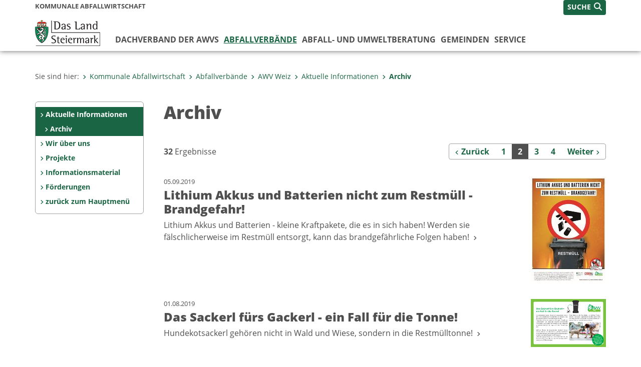

--- FILE ---
content_type: text/html;charset=UTF-8
request_url: https://www.awv.steiermark.at/cms/list/836740/DE/?page=2
body_size: 7381
content:
<!DOCTYPE html><html lang="de" class="spt">
<!-- icomedias Enterprise|CMS, content and information management by icomedias gmbh - http://icomedias.com/ -->
<head><meta http-equiv="Content-Type" content="text/html; charset=utf-8"><meta name="viewport" content="width=device-width, initial-scale=1"><title>Archiv - Kommunale Abfallwirtschaft Land Steiermark</title><meta name="description" content="Kommunale Abfallwirtschaft Land Steiermark"><meta name="keywords" content="Kommunale Abfallwirtschaft Land Steiermark"><meta name="author" content="Kommunale Abfallwirtschaft Land Steiermark"><meta name="generator" content="ico-cms"><meta property="og:title" content="Archiv"><meta property="og:type" content="website"><meta property="og:url" content="https://www.awv.steiermark.at/cms/list/836740/DE/"><meta property="og:image" content="https://www.verwaltung.steiermark.at/common/g/fb-sharer-image.jpg"><meta property="og:description" content="Archiv"><meta property="og:site_name" content="Kommunale Abfallwirtschaft Land Steiermark"><meta property="og:locale" content="de_DE"><link href="/common/2020/fonts/opensans/css/opensans.css?v=20251211" rel="stylesheet"><link href="/common/2024/fonts/fontawesome/css/allfacss.minified.css?v=20251211" rel="stylesheet"><link href="/common/2024/css/allcss.minified.css?v=20251211" rel="stylesheet"><link href="/common/2020/css/jquery-ui.min.css?v=20251211" rel="stylesheet"><link href="/common/css/jquery-ui.structure.css?v=20251211" rel="stylesheet"><link href="/common/css/jquery-ui.theme.css?v=20251211" rel="stylesheet"><link href="/common/css/jquery.multiselect.css?v=20251211" rel="stylesheet"><link href="/common/2024/css/core-land.min.css?v=20251211" rel="stylesheet"><script>
    var _sitelang = 'DE';
    var _cmscontext = '836740';
    var _cmsarticle = '';
</script><script src="/common/2024/js/allscripts.minified.js?v=20251211"></script><script src="/common/2020/js/jquery-ui.min.js?v=20251211"></script><script src="/common/js/jsrender.js?v=20251211"></script><script src="/common/js/jquery.multiselect.js?v=20251211"></script><script src="/common/js/jquery.scrollTo.js?v=20251211"></script><script src="/common/2024/js/scripts.js?v=20251211"></script><script src="/common/js/scriptssharednewsportal.minified.js?v=20251211"></script><link href="/common/2024/img/favicon.ico" rel="shortcut icon"><link href="/common/2024/img/apple-icon-57x57.png" rel="apple-touch-icon" sizes="57x57"><link href="/common/2024/img/apple-icon-60x60.png" rel="apple-touch-icon" sizes="60x60"><link href="/common/2024/img/apple-icon-72x72.png" rel="apple-touch-icon" sizes="72x72"><link href="/common/2024/img/apple-icon-76x76.png" rel="apple-touch-icon" sizes="76x76"><link href="/common/2024/img/apple-icon-114x114.png" rel="apple-touch-icon" sizes="114x114"><link href="/common/2024/img/apple-icon-120x120.png" rel="apple-touch-icon" sizes="120x120"><link href="/common/2024/img/apple-icon-144x144.png" rel="apple-touch-icon" sizes="144x144"><link href="/common/2024/img/apple-icon-152x152.png" rel="apple-touch-icon" sizes="152x152"><link href="/common/2024/img/apple-icon-180x180.png" rel="apple-touch-icon" sizes="180x180"><link href="/common/2024/img/android-icon-192x192.png" rel="icon" type="image/png" sizes="192x192"><link href="/common/2024/img/favicon-32x32.png" rel="icon" type="image/png" sizes="32x32"><link href="/common/2024/img/favicon-96x96.png" rel="icon" type="image/png" sizes="96x96"><link href="/common/2024/img/favicon-16x16.png" rel="icon" type="image/png" sizes="16x16"><meta name="msapplication-TileColor" content="#ffffff"><meta name="msapplication-TileImage" content="/common/2024/img/ms-icon-144x144.png"><meta name="theme-color" content="#ffffff"></head><body class="page-list server_16000574"><header class="land"><section id="accessible_statement" class="container-fluid d-print-none"><div class="row"><div class="col"><div class="heading">Navigation und Service</div><a accesskey="0" title="[Alt+0] Zum Inhalt" href="/cms/list/836740/DE/?page=2#main-content" rel="nofollow">[Alt + 0] - Zum Inhalt</a><a accesskey="1" title="[Alt+1] Zur Startseite" href="/" target="_top" rel="nofollow">[Alt + 1] - Zur Startseite</a><a accesskey="2" title="[Alt+2] Zur Suche" href="/cms/list/836740/DE/?page=2#top-search" rel="nofollow">[Alt + 2] - Zur Suche</a><a accesskey="3" title="[Alt+3] Zur Hautpnavigation" href="/cms/list/836740/DE/?page=2#navbar-collapse-top" rel="nofollow">[Alt + 3] - Zur Hauptnavigation</a><a accesskey="4" title="[Alt+4] Zur Subnavigation" href="/cms/list/836740/DE/?page=2#left-content" rel="nofollow">[Alt + 4] - Zur Subnavigation</a><a accesskey="5" title="[Alt+5] Kontakt" href="/cms/list/836740/DE/?page=2#footer" rel="nofollow">[Alt + 5] - Kontakt</a></div></div></section><section class="container-fluid padding-md-device server-language-search-navbutton"><div class="container px-0"><div class="row g-0"><div class="col-6 server"><div class="servername">Kommunale Abfallwirtschaft</div></div><div class="col-6 language-search-navbutton d-print-none"><div class="navbutton-wrapper d-lg-none"><button data-trigger="navbarNav" class="navbar-toggler" type="button" title="Menü einblenden"><i class="fa-solid fa-bars"></i></button></div><div class="search-wrapper"><a data-bs-toggle="offcanvas" href="#offcanvasSearch" role="button" aria-controls="offcanvasSearch" title="Suche"><span class="wording">SUCHE</span><span class="fa-solid fa-search"></span></a></div></div></div></div></section><section class="container px-0 padding-md-device logo-main-menu"><div class="row g-0"><div class="col-4 col-lg-2 logo"><figure><a href="/" target="_top" title="Link zur Startseite"><img src="/cms/bilder/983522/80/0/0/64f8920e/Land_Steiermark_2024.png" alt="Link zur Startseite" title="Link zur Startseite" /></a></figure></div><div class="col-lg-10 main-menu d-print-none"><div class="row g-0"><div class="col-12"><nav id="navbarNav" class="navbar navbar-expand-lg nav-bg mobile-offcanvas" aria-label="Primary"><div class="container-fluid px-0"><div class="offcanvas-header"><h5 class="offcanvas-title d-inline"> </h5><span class="btn-close-menu float-end" title="Menü ausblenden"><i class="fa-solid fa-circle-xmark fa-2xl"></i></span></div><ul class="nav navbar-nav" id="menu-mainnav"><li class=""><a href="/cms/ziel/43528/DE/" title="Dachverband der AWVs" target="_top">Dachverband der AWVs</a><div class="flyout-outer container px-0 d-none d-lg-block"><ul class="flyout row"><li class="col-md-3"><a href="/cms/ziel/1341024/DE/" title="Aktuelles" target="_top"><span class="fa-solid fa-angle-right icon-right arrow-styling" aria-hidden="true"></span>Aktuelles</a></li><li class="col-md-3"><a href="/cms/ziel/165952/DE/" title="Der Obmann" target="_top"><span class="fa-solid fa-angle-right icon-right arrow-styling" aria-hidden="true"></span>Der Obmann</a></li><li class="col-md-3"><a href="/cms/ziel/166018/DE/" title="Der Vorstand" target="_top"><span class="fa-solid fa-angle-right icon-right arrow-styling" aria-hidden="true"></span>Der Vorstand</a></li><li class="col-md-3"><a href="/cms/ziel/166071/DE/" title="Die Geschäftsführung" target="_top"><span class="fa-solid fa-angle-right icon-right arrow-styling" aria-hidden="true"></span>Die Geschäftsführung</a></li><li class="clearfix w-100 d-none d-lg-block pd-0"><li class="col-md-3"><a href="/cms/ziel/166105/DE/" title="Aufgaben" target="_top"><span class="fa-solid fa-angle-right icon-right arrow-styling" aria-hidden="true"></span>Aufgaben</a></li><li class="col-md-3"><a href="/cms/ziel/7501530/DE/" title="Fachbeirat" target="_top"><span class="fa-solid fa-angle-right icon-right arrow-styling" aria-hidden="true"></span>Fachbeirat</a></li><li class="col-md-3"><a href="/cms/ziel/133067215/DE/" title="Arbeitskreise" target="_top"><span class="fa-solid fa-angle-right icon-right arrow-styling" aria-hidden="true"></span>Arbeitskreise</a></li><li class="col-md-3"><a href="/cms/ziel/166088/DE/" title="Kooperationspartner" target="_top"><span class="fa-solid fa-angle-right icon-right arrow-styling" aria-hidden="true"></span>Kooperationspartner</a></li><li class="clearfix w-100 d-none d-lg-block pd-0"><li class="col-md-3"><a href="/cms/ziel/145169460/DE/" title="Datenschutz-Info" target="_top"><span class="fa-solid fa-angle-right icon-right arrow-styling" aria-hidden="true"></span>Datenschutz-Info</a></li><li class="col-md-3"><a href="/cms/ziel/152432/DE/" title="zurück zum Hauptmenü" target="_top"><span class="fa-solid fa-angle-right icon-right arrow-styling" aria-hidden="true"></span>zurück zum Hauptmenü</a></li></ul></div></li><li class="active"><a href="/cms/ziel/152432/DE/" title="Abfallverbände" target="_top">Abfallverbände</a><div class="d-lg-none"><ul class="nav navbar-nav nearest-top-nav"><li class="active"><a href="/cms/ziel/43924/DE/" target="_top" title="AWV Weiz">AWV Weiz<span class="fas fa-angle-down icon-down d-none d-lg-block" aria-hidden="true"></span></a></li></ul></div><div class="d-lg-none"><div role="navigation" aria-label="Secondary"><ul class="nav flex-column left-menu"><li><a href="/cms/ziel/836729/DE/" target="_top" title="Aktuelle Informationen" class="nav-item no-nav-link px-2 py-1 active">Aktuelle Informationen</a><ul><li><a href="/cms/ziel/836740/DE/" target="_top" title="Archiv" class="nav-item no-nav-link px-2 py-1 active">Archiv</a></li></ul></li><li><a href="/cms/ziel/836768/DE/" target="_top" title="Wir über uns" class="nav-item no-nav-link px-2 py-1">Wir über uns</a></li><li><a href="/cms/ziel/172352144/DE/" target="_top" title="Projekte" class="nav-item no-nav-link px-2 py-1">Projekte</a></li><li><a href="/cms/ziel/173214/DE/" target="_top" title="Informationsmaterial" class="nav-item no-nav-link px-2 py-1">Informationsmaterial</a></li><li><a href="/cms/ziel/171926048/DE/" target="_top" title="Förderungen" class="nav-item no-nav-link px-2 py-1">Förderungen</a></li><li><a href="/cms/ziel/152432/DE" target="_top" title="zurück zum Hauptmenü" class="nav-item no-nav-link px-2 py-1">zurück zum Hauptmenü</a></li></ul></div></div><div class="flyout-outer container px-0 d-none d-lg-block"><ul class="flyout row"><li class="col-md-3"><a href="/cms/ziel/43549/DE/" title="Landeshauptstadt Graz" target="_top"><span class="fa-solid fa-angle-right icon-right arrow-styling" aria-hidden="true"></span>Landeshauptstadt Graz</a></li><li class="col-md-3"><a href="/cms/ziel/43575/DE/" title="AWV Graz-Umgebung" target="_top"><span class="fa-solid fa-angle-right icon-right arrow-styling" aria-hidden="true"></span>AWV Graz-Umgebung</a></li><li class="col-md-3"><a href="/cms/ziel/43610/DE/" title="AWV Deutschlandsberg" target="_top"><span class="fa-solid fa-angle-right icon-right arrow-styling" aria-hidden="true"></span>AWV Deutschlandsberg</a></li><li class="col-md-3"><a href="/cms/ziel/43673/DE/" title="AWV Feldbach" target="_top"><span class="fa-solid fa-angle-right icon-right arrow-styling" aria-hidden="true"></span>AWV Feldbach</a></li><li class="clearfix w-100 d-none d-lg-block pd-0"><li class="col-md-3"><a href="/cms/ziel/43680/DE/" title="AWV Fürstenfeld" target="_top"><span class="fa-solid fa-angle-right icon-right arrow-styling" aria-hidden="true"></span>AWV Fürstenfeld</a></li><li class="col-md-3"><a href="/cms/ziel/43692/DE/" title="AWV Hartberg" target="_top"><span class="fa-solid fa-angle-right icon-right arrow-styling" aria-hidden="true"></span>AWV Hartberg</a></li><li class="col-md-3"><a href="/cms/ziel/168994/DE/" title="AWV Judenburg" target="_top"><span class="fa-solid fa-angle-right icon-right arrow-styling" aria-hidden="true"></span>AWV Judenburg</a></li><li class="col-md-3"><a href="/cms/ziel/43779/DE/" title="AWV Knittelfeld" target="_top"><span class="fa-solid fa-angle-right icon-right arrow-styling" aria-hidden="true"></span>AWV Knittelfeld</a></li><li class="clearfix w-100 d-none d-lg-block pd-0"><li class="col-md-3"><a href="/cms/ziel/43837/DE/" title="AWV Leibnitz" target="_top"><span class="fa-solid fa-angle-right icon-right arrow-styling" aria-hidden="true"></span>AWV Leibnitz</a></li><li class="col-md-3"><a href="/cms/ziel/43815/DE/" title="AWV Leoben" target="_top"><span class="fa-solid fa-angle-right icon-right arrow-styling" aria-hidden="true"></span>AWV Leoben</a></li><li class="col-md-3"><a href="/cms/ziel/43844/DE/" title="AWV Liezen" target="_top"><span class="fa-solid fa-angle-right icon-right arrow-styling" aria-hidden="true"></span>AWV Liezen</a></li><li class="col-md-3"><a href="/cms/ziel/43889/DE/" title="Mürzverband" target="_top"><span class="fa-solid fa-angle-right icon-right arrow-styling" aria-hidden="true"></span>Mürzverband</a></li><li class="clearfix w-100 d-none d-lg-block pd-0"><li class="col-md-3"><a href="/cms/ziel/43880/DE/" title="AWV Murau" target="_top"><span class="fa-solid fa-angle-right icon-right arrow-styling" aria-hidden="true"></span>AWV Murau</a></li><li class="col-md-3"><a href="/cms/ziel/43896/DE/" title="AWV Radkersburg" target="_top"><span class="fa-solid fa-angle-right icon-right arrow-styling" aria-hidden="true"></span>AWV Radkersburg</a></li><li class="col-md-3"><a href="/cms/ziel/43903/DE/" title="AWV Schladming" target="_top"><span class="fa-solid fa-angle-right icon-right arrow-styling" aria-hidden="true"></span>AWV Schladming</a></li><li class="col-md-3"><a href="/cms/ziel/43910/DE/" title="AWV Voitsberg" target="_top"><span class="fa-solid fa-angle-right icon-right arrow-styling" aria-hidden="true"></span>AWV Voitsberg</a></li><li class="clearfix w-100 d-none d-lg-block pd-0"><li class="col-md-3"><a href="/cms/ziel/43924/DE/" title="AWV Weiz" target="_top"><span class="fa-solid fa-angle-right icon-right arrow-styling" aria-hidden="true"></span>AWV Weiz</a></li><li class="col-md-3"><a href="/cms/ziel/819102/DE/" title="Member-Area" target="_top"><span class="fa-solid fa-angle-right icon-right arrow-styling" aria-hidden="true"></span>Member-Area</a></li></ul></div></li><li class=""><a href="/cms/ziel/27514100/DE/" title="Abfall- und Umweltberatung" target="_top">Abfall- und Umweltberatung</a><div class="flyout-outer container px-0 d-none d-lg-block"><ul class="flyout row"><li class="col-md-3"><a href="/cms/ziel/29627648/DE/" title="Der Vorstand" target="_top"><span class="fa-solid fa-angle-right icon-right arrow-styling" aria-hidden="true"></span>Der Vorstand</a></li><li class="col-md-3"><a href="/cms/ziel/49614218/DE/" title="Berufsbild" target="_top"><span class="fa-solid fa-angle-right icon-right arrow-styling" aria-hidden="true"></span>Berufsbild</a></li><li class="col-md-3"><a href="/cms/ziel/29627760/DE/" title="Projekte" target="_top"><span class="fa-solid fa-angle-right icon-right arrow-styling" aria-hidden="true"></span>Projekte</a></li><li class="col-md-3"><a href="/cms/ziel/29627817/DE/" title="Aktivitäten" target="_top"><span class="fa-solid fa-angle-right icon-right arrow-styling" aria-hidden="true"></span>Aktivitäten</a></li><li class="clearfix w-100 d-none d-lg-block pd-0"></ul></div></li><li class=""><a href="/cms/ziel/27508964/DE/" title="Gemeinden" target="_top">Gemeinden</a><div class="flyout-outer container px-0 d-none d-lg-block"><ul class="flyout row"><li class="col-md-3"><a href="/cms/ziel/27514043/DE/" title="Regionen der Steiermark" target="_top"><span class="fa-solid fa-angle-right icon-right arrow-styling" aria-hidden="true"></span>Regionen der Steiermark</a></li><li class="col-md-3"><a href="/cms/ziel/28971498/DE/" title="Abfuhrordnung" target="_top"><span class="fa-solid fa-angle-right icon-right arrow-styling" aria-hidden="true"></span>Abfuhrordnung</a></li><li class="col-md-3"><a href="/cms/ziel/28971554/DE/" title="AWK in Gemeinden" target="_top"><span class="fa-solid fa-angle-right icon-right arrow-styling" aria-hidden="true"></span>AWK in Gemeinden</a></li><li class="col-md-3"><a href="/cms/ziel/47994714/DE/" title="Kosten- und Leistungsrechnung Abfallwirtschaft Steiermark" target="_top"><span class="fa-solid fa-angle-right icon-right arrow-styling" aria-hidden="true"></span>Kosten- und Leistungsrechnung Abfallwirtschaft Steiermark</a></li><li class="clearfix w-100 d-none d-lg-block pd-0"><li class="col-md-3"><a href="/cms/ziel/37462358/DE/" title='Projekt "Abfallspiegel"' target="_top"><span class="fa-solid fa-angle-right icon-right arrow-styling" aria-hidden="true"></span>Projekt "Abfallspiegel"</a></li><li class="col-md-3"><a href="/cms/ziel/27513986/DE/" title="Kooperationsformen - Altstoffsammelzentren" target="_top"><span class="fa-solid fa-angle-right icon-right arrow-styling" aria-hidden="true"></span>Kooperationsformen - Altstoffsammelzentren</a></li><li class="col-md-3"><a href="/cms/ziel/101534145/DE/" title="Vergabe von Dienstleistungen in der Abfallsammlung" target="_top"><span class="fa-solid fa-angle-right icon-right arrow-styling" aria-hidden="true"></span>Vergabe von Dienstleistungen in der Abfallsammlung</a></li></ul></div></li><li class=""><a href="/cms/ziel/27512231/DE/" title="Service" target="_top">Service</a><div class="flyout-outer container px-0 d-none d-lg-block"><ul class="flyout row"><li class="col-md-3"><a href="/cms/ziel/16001691/DE/" title="Aktuelles" target="_top"><span class="fa-solid fa-angle-right icon-right arrow-styling" aria-hidden="true"></span>Aktuelles</a></li><li class="col-md-3"><a href="/cms/ziel/16001355/DE/" title="Abfall-Trenn-ABC" target="_top"><span class="fa-solid fa-angle-right icon-right arrow-styling" aria-hidden="true"></span>Abfall-Trenn-ABC</a></li><li class="col-md-3"><a href="/cms/ziel/16519122/DE/" title="Abfall-Trenn-Blätter" target="_top"><span class="fa-solid fa-angle-right icon-right arrow-styling" aria-hidden="true"></span>Abfall-Trenn-Blätter</a></li><li class="col-md-3"><a href="/cms/ziel/16001098/DE/" title="Entsorgungsbetriebe" target="_top"><span class="fa-solid fa-angle-right icon-right arrow-styling" aria-hidden="true"></span>Entsorgungsbetriebe</a></li><li class="clearfix w-100 d-none d-lg-block pd-0"><li class="col-md-3"><a href="/cms/ziel/28972646/DE/" title="Informationsmaterial" target="_top"><span class="fa-solid fa-angle-right icon-right arrow-styling" aria-hidden="true"></span>Informationsmaterial</a></li><li class="col-md-3"><a href="/cms/ziel/23032208/DE/" title="Müll-Trenn-Spiel" target="_top"><span class="fa-solid fa-angle-right icon-right arrow-styling" aria-hidden="true"></span>Müll-Trenn-Spiel</a></li><li class="col-md-3"><a href="/cms/ziel/27514157/DE/" title="Reparaturführer" target="_top"><span class="fa-solid fa-angle-right icon-right arrow-styling" aria-hidden="true"></span>Reparaturführer</a></li><li class="col-md-3"><a href="/cms/ziel/27512658/DE/" title="INFO - Drehscheibe" target="_top"><span class="fa-solid fa-angle-right icon-right arrow-styling" aria-hidden="true"></span>INFO - Drehscheibe</a></li><li class="clearfix w-100 d-none d-lg-block pd-0"><li class="col-md-3"><a href="/cms/ziel/145167804/DE/" title="Datenschutz" target="_top"><span class="fa-solid fa-angle-right icon-right arrow-styling" aria-hidden="true"></span>Datenschutz</a></li></ul></div></li></ul></div></nav></div></div></div></div></section></header><main class="maincontent container-fluid px-0" id="main-content"><div class="container px-0 padding-md-device"><div class="row g-0"><div class="col-12" id="path"><ol class="breadcrumb d-print-none"><li>Sie sind hier:</li><li><a href="/" target="_top" title="Kommunale Abfallwirtschaft"><span class="fa-solid fa-angle-right icon-right arrow-styling" aria-hidden="true"></span>Kommunale Abfallwirtschaft</a></li><li><a href="/cms/ziel/152432/DE/" target="_top" title="Abfallverbände"><span class="fa-solid fa-angle-right icon-right arrow-styling" aria-hidden="true"></span>Abfallverbände</a></li><li><a href="/cms/ziel/43924/DE/" target="_top" title="AWV Weiz"><span class="fa-solid fa-angle-right icon-right arrow-styling" aria-hidden="true"></span>AWV Weiz</a></li><li><a href="/cms/ziel/836729/DE/" target="_top" title="Aktuelle Informationen"><span class="fa-solid fa-angle-right icon-right arrow-styling" aria-hidden="true"></span>Aktuelle Informationen</a></li><li class="active"><a href="/cms/ziel/836740/DE/" target="_top" title="Archiv"><span class="fa-solid fa-angle-right icon-right arrow-styling" aria-hidden="true"></span>Archiv</a></li></ol></div><div class="col-lg-2 wide d-none d-lg-block d-print-none" id="left-content"><div role="navigation" aria-label="Secondary"><ul class="nav flex-column left-menu"><li><a href="/cms/ziel/836729/DE/" target="_top" title="Aktuelle Informationen" class="nav-item no-nav-link px-2 py-1 active">Aktuelle Informationen</a><ul><li><a href="/cms/ziel/836740/DE/" target="_top" title="Archiv" class="nav-item no-nav-link px-2 py-1 active">Archiv</a></li></ul></li><li><a href="/cms/ziel/836768/DE/" target="_top" title="Wir über uns" class="nav-item no-nav-link px-2 py-1">Wir über uns</a></li><li><a href="/cms/ziel/172352144/DE/" target="_top" title="Projekte" class="nav-item no-nav-link px-2 py-1">Projekte</a></li><li><a href="/cms/ziel/173214/DE/" target="_top" title="Informationsmaterial" class="nav-item no-nav-link px-2 py-1">Informationsmaterial</a></li><li><a href="/cms/ziel/171926048/DE/" target="_top" title="Förderungen" class="nav-item no-nav-link px-2 py-1">Förderungen</a></li><li><a href="/cms/ziel/152432/DE" target="_top" title="zurück zum Hauptmenü" class="nav-item no-nav-link px-2 py-1">zurück zum Hauptmenü</a></li></ul></div></div><div class="col-lg-10 slim print-fullwidth right-nocontent" id="middle-content"><h1>Archiv</h1><a id="result" class="hide_txt_anchor"> </a><div class="row g-0 cms-pagination"><section class="col-12"><div class="row g-0"><section class="col-12 col-md-6 hits"><strong>32</strong> Ergebnisse </section><section class="col-12 col-md-6 pagehits-pages"><div class="pagehits-right"><a href="/cms/list/836740/DE/?" aria-label="Zurück" title="Zurück"><span class="sr-only">Zurück</span><span class="fa-solid fa-angle-left arrow-styling" aria-hidden="true"></span><span class="d-none d-lg-inline">Zurück</span></a><a href="/cms/list/836740/DE/?page=1" aria-label="Seite 1 der Suchergebnisse">1</a><span class="current" aria-current="page">2</span><a href="/cms/list/836740/DE/?page=3" aria-label="Seite 3 der Suchergebnisse">3</a><a href="/cms/list/836740/DE/?page=4" aria-label="Seite 4 der Suchergebnisse">4</a><a href="/cms/list/836740/DE/?page=3" class="pr-0 mr-0" aria-label="Weiter" title="Weiter"><span class="sr-only">Weiter</span><span class="d-none d-lg-inline">Weiter</span><span class="fa-solid fa-angle-right arrow-styling" aria-hidden="true"></span></a></div></section></div></section></div><div class="row g-0 listung"><ul class="clearfix"><li class="col-12" title="Lithium Akkus und Batterien nicht zum Restmüll - Brandgefahr!"><div class="row g-0"><section class="col-12 col-md-9"><a href="https://www.awv.steiermark.at/cms/beitrag/12749082/836740/" title="Lithium Akkus und Batterien nicht zum Restmüll - Brandgefahr!"><div class="date">05.09.2019</div><h2>Lithium Akkus und Batterien nicht zum Restmüll - Brandgefahr!</h2><div class="teaser">Lithium Akkus und Batterien - kleine Kraftpakete, die es in sich haben! Werden sie fälschlicherweise im Restmüll entsorgt, kann das brandgefährliche Folgen haben!
                                     <span class="fa-solid fa-angle-right arrow-styling" aria-hidden="true"></span></div></a></section><section class="d-none d-md-block col-md-3 list-image"><a href="https://www.awv.steiermark.at/cms/beitrag/12749082/836740/"><img src="/cms/bilder/837338/80/120/170/e319ea81/Lithium-Ionen-Batterien_A4-Flyer%20f%C3%BCr%20HP.jpg?W=150" alt="Lithium Akkus und Batterien nicht zum Restmüll - Brandgefahr! © AWV Weiz" title="Lithium Akkus und Batterien nicht zum Restmüll - Brandgefahr! © AWV Weiz" class="img-fluid pull-right opacity"></a></section></div></li><li class="col-12" title="Das Sackerl fürs Gackerl - ein Fall für die Tonne!"><div class="row g-0"><section class="col-12 col-md-9"><a href="https://www.awv.steiermark.at/cms/beitrag/12744314/836740/" title="Das Sackerl fürs Gackerl - ein Fall für die Tonne!"><div class="date">01.08.2019</div><h2>Das Sackerl fürs Gackerl - ein Fall für die Tonne!</h2><div class="teaser">Hundekotsackerl gehören nicht in Wald und Wiese, sondern in die Restmülltonne!
                                     <span class="fa-solid fa-angle-right arrow-styling" aria-hidden="true"></span></div></a></section><section class="d-none d-md-block col-md-3 list-image"><a href="https://www.awv.steiermark.at/cms/beitrag/12744314/836740/"><img src="/cms/bilder/835139/80/120/77/0665f2f4/AWV_WZ_Ins192x122_Gleisdorf_HundeKotSackerl_PRINT.png?W=150" alt="Ein Fall für die Tonne! © AWV Weiz" title="Ein Fall für die Tonne! © AWV Weiz" class="img-fluid pull-right opacity"></a></section></div></li><li class="col-12" title="Tobi Trennguru in der VS Flöcking"><div class="row g-0"><section class="col-12 col-md-9"><a href="https://www.awv.steiermark.at/cms/beitrag/12742995/836740/" title="Tobi Trennguru in der VS Flöcking"><div class="date">25.07.2019</div><h2>Tobi Trennguru in der VS Flöcking</h2><div class="teaser">Abfalltrennung und Umweltschutz wird in der VS Flöcking großgeschrieben!
                                     <span class="fa-solid fa-angle-right arrow-styling" aria-hidden="true"></span></div></a></section><section class="d-none d-md-block col-md-3 list-image"><a href="https://www.awv.steiermark.at/cms/beitrag/12742995/836740/"><img src="/cms/bilder/833981/80/400/300/03ed05e9/VS%20Fl%C3%B6cking_4_klein.jpg?W=150" alt="VS Flöcking © AWV Weiz" title="VS Flöcking © AWV Weiz" class="img-fluid pull-right opacity"></a></section></div></li><li class="col-12" title="Ausgezeichnete Projekte bei der Verleihung des Elektro-Nick 2019"><div class="row g-0"><section class="col-12 col-md-9"><a href="https://www.awv.steiermark.at/cms/beitrag/12731795/836740/" title="Ausgezeichnete Projekte bei der Verleihung des Elektro-Nick 2019"><div class="date">02.05.2019</div><h2>Ausgezeichnete Projekte bei der Verleihung des Elektro-Nick 2019</h2><div class="teaser">Die Jury für den Elektro-Nick war heuer wieder sehr gefordert, denn alle eingereichten Projekte waren sehr ambitioniert und dadurch auszeichnungswürdig. Der Elektro-Nick 2019 stand im Zeichen des brandaktuellen Schwerpunktthemas „Richtiger Umgang mit Lithium-Batterien/Akkus“.
                                     <span class="fa-solid fa-angle-right arrow-styling" aria-hidden="true"></span></div></a></section><section class="d-none d-md-block col-md-3 list-image"><a href="https://www.awv.steiermark.at/cms/beitrag/12731795/836740/"><img src="/cms/bilder/824890/80/120/60/46fa6b75/Ausgezeichnete_Projekte_Elektro_Nick_2019-1280x640.jpg?W=150" alt="Elektro-Nick 2019 © EAK Austria" title="Elektro-Nick 2019 © EAK Austria" class="img-fluid pull-right opacity"></a></section></div></li><li class="col-12" title="Lithium-Batterien/Akkus"><div class="row g-0"><section class="col-12 col-md-9"><a href="https://www.awv.steiermark.at/cms/beitrag/12734901/836740/" title="Lithium-Batterien/Akkus"><div class="date">25.04.2019</div><h2>Lithium-Batterien/Akkus</h2><div class="teaser">Beim richtigen Umgang mit Lithium-Batterien/Akkus gibt es Einiges zu beachten - finden Sie hier die besten Tipps!
                                     <span class="fa-solid fa-angle-right arrow-styling" aria-hidden="true"></span></div></a></section><section class="d-none d-md-block col-md-3 list-image"><a href="https://www.awv.steiermark.at/cms/beitrag/12734901/836740/"><img src="/cms/bilder/827487/80/120/170/921045c3/Plakat_Kurztext%20mit%20AWV%20Logo%20kleiner.jpg?W=150" alt="Tipps zum richtigen Umgang mit Lithium-Batterien/Akkus © EAK Austria" title="Tipps zum richtigen Umgang mit Lithium-Batterien/Akkus © EAK Austria" class="img-fluid pull-right opacity"></a></section></div></li><li class="col-12" title="Alle Jahre wieder!"><div class="row g-0"><section class="col-12 col-md-9"><a href="https://www.awv.steiermark.at/cms/beitrag/12702292/836740/" title="Alle Jahre wieder!"><div class="date">27.11.2018</div><h2>Alle Jahre wieder!</h2><div class="teaser">Der Wochenplaner hilft bei der Erstellung des "Menüplans" und der wöchentlichen Einkaufsliste!
                                     <span class="fa-solid fa-angle-right arrow-styling" aria-hidden="true"></span></div></a></section><section class="d-none d-md-block col-md-3 list-image"><a href="https://www.awv.steiermark.at/cms/beitrag/12702292/836740/"><img src="/cms/bilder/808053/80/120/101/43c539e3/teaser_wochenplaner_2.gif?W=150" alt="Wochenplaner ©      " title="Wochenplaner ©      " class="img-fluid pull-right opacity"></a></section></div></li><li class="col-12" title="Tellwolle, Steinwolle &amp; Co sind schlecht für Ihre Gesundheit"><div class="row g-0"><section class="col-12 col-md-9"><a href="https://www.awv.steiermark.at/cms/beitrag/12668068/836740/" title="Tellwolle, Steinwolle &amp; Co sind schlecht für Ihre Gesundheit"><div class="date">04.06.2018</div><h2>Tellwolle, Steinwolle &amp; Co sind schlecht für Ihre Gesundheit</h2><div class="teaser">Isolierungen aus Steinwolle, Glaswolle und dergleichen, die vor 2002 produziert wurden, enthalten lungengängige Fasern und sind somit gesundheitsgefährdend!
                                     <span class="fa-solid fa-angle-right arrow-styling" aria-hidden="true"></span></div></a></section><section class="d-none d-md-block col-md-3 list-image"></section></div></li><li class="col-12" title="Abfallpresse 08"><div class="row g-0"><section class="col-12 col-md-9"><a href="https://www.awv.steiermark.at/cms/beitrag/12576608/836740/" title="Abfallpresse 08"><div class="date">28.02.2017</div><h2>Abfallpresse 08</h2><div class="teaser">Die neue Ausgabe der Abfallpresse ist da! Informieren Sie sich über Aktuelles und lesen Sie Berichte über unsere Veranstaltungen und Projekte.
                                     <span class="fa-solid fa-angle-right arrow-styling" aria-hidden="true"></span></div></a></section><section class="d-none d-md-block col-md-3 list-image"><a href="https://www.awv.steiermark.at/cms/beitrag/12576608/836740/"><img src="/cms/bilder/737306/80/120/171/8a5a317f/titelseite.jpg?W=150" alt="Abfallpresse 08 © AWV Weiz" title="Abfallpresse 08 © AWV Weiz" class="img-fluid pull-right opacity"></a></section></div></li></ul></div><div class="row g-0 cms-pagination"><section class="col-12"><div class="row g-0"><section class="col-12 col-md-6 hits"><strong>32</strong> Ergebnisse </section><section class="col-12 col-md-6 pagehits-pages"><div class="pagehits-right"><a href="/cms/list/836740/DE/?" aria-label="Zurück" title="Zurück"><span class="sr-only">Zurück</span><span class="fa-solid fa-angle-left arrow-styling" aria-hidden="true"></span><span class="d-none d-lg-inline">Zurück</span></a><a href="/cms/list/836740/DE/?page=1" aria-label="Seite 1 der Suchergebnisse">1</a><span class="current" aria-current="page">2</span><a href="/cms/list/836740/DE/?page=3" aria-label="Seite 3 der Suchergebnisse">3</a><a href="/cms/list/836740/DE/?page=4" aria-label="Seite 4 der Suchergebnisse">4</a><a href="/cms/list/836740/DE/?page=3" class="pr-0 mr-0" aria-label="Weiter" title="Weiter"><span class="sr-only">Weiter</span><span class="d-none d-lg-inline">Weiter</span><span class="fa-solid fa-angle-right arrow-styling" aria-hidden="true"></span></a></div></section></div></section></div></div></div></div></main><footer class="container-fluid px-0 d-print-none"><div id="footer" class="container-fluid"><div class="container px-0 padding-md-device"><div class="row g-0"><div class="col-lg-4 info">
    <strong><p>MEDIENINHABER:</p>
    <a href="http://gis2.stmk.gv.at/atlas2/Lageplan.asp?code=5734884&amp;typ=ort" title="Link öffnet ein neues Fenster: Adresse in Karte der GIS-Datenbank" class="underline" target="_blank">Amt der Steiermärkischen Landesregierung<br/>
    8010 Graz-Burg</a></strong>
    <p class="mt-3">Telefon: <a href="tel:+433168770" title="Anrufen: +43 (316) 877-0" class="underline">+43 (316) 877-0</a><br/>
    Fax: +43 (316) 877-2294</p>
</div>
<div class="col-lg-4 quicklinks">
    <p><strong>QUICKLINKS:</strong></p>
    <ul>
        <li><a href="/cms/ziel/74835125/DE" target="_blank" title="Link öffnet ein neues Fenster: Verwaltung & Serviceportal">Verwaltung & Serviceportal</a></li>
        <li><a href="/cms/ziel/74837418/DE" target="_blank" title="Link öffnet ein neues Fenster: Dienststellen & Organigramm">Dienststellen & Organigramm</a></li>
        <li><a href="/cms/ziel/106195/DE" target="_blank" title="Link öffnet ein neues Fenster: Bezirkshauptmannschaften">Bezirkshauptmannschaften</a></li>
        <li><a href="/cms/ziel/127437175/DE/" target="_blank" title="Link öffnet ein neues Fenster: Themen & Fachportale">Themen & Fachportale</a></li>
        <li><a href="/cms/ziel/63200/" target="_blank" title="Link öffnet ein neues Fenster: Politik">Politik</a></li>
        <li><a href="/cms/ziel/154271055/" target="_blank" title="Link öffnet ein neues Fenster: News Portal">News Portal</a></li>
    </ul>
</div>
<div class="col-lg-4 contact">
    <p><a href="/cms/ziel/74837661/DE" target="_blank" title="Link öffnet ein neues Fenster: Finden Sie Ihre Ansprechperson"><i class="fa-solid fa-user pe-2"></i>Finden Sie Ihre Ansprechperson <i class="fa-light fa-angle-right"></i></a></p>
    <p><a href="/cms/ziel/74837418/DE" target="_blank" title="Link öffnet ein neues Fenster: Nehmen Sie Kontakt mit uns auf"><i class="fa-solid fa-envelope pe-2"></i>Nehmen Sie Kontakt mit uns auf <i class="fa-light fa-angle-right"></i></a></p>
    <p><a href="/cms/ziel/176208740/DE/" target="_blank" title="Link öffnet ein neues Fenster: Übermitteln Sie Beschwerden & Hinweise"><i class="fa-solid fa-message pe-2"></i>Übermitteln Sie Beschwerden & Hinweise <i class="fa-light fa-angle-right"></i></a></p>
    <p><a href="/cms/ziel/145195449/DE/" target="_blank" title="Link öffnet ein neues Fenster: Bewerben Sie sich auf unserem Job-Portal"><i class="fa-solid fa-people-group pe-2"></i>Bewerben Sie sich auf unserem Job-Portal <i class="fa-light fa-angle-right"></i></a></p>
    <p><a href="https://www.verwaltung.steiermark.at/cms/nl/?subscribe=" target="_blank" title="Link öffnet ein neues Fenster: Abonnieren Sie unseren Newsletter"><i class="fa-solid fa-newspaper pe-2"></i>Abonnieren Sie unseren Newsletter <i class="fa-light fa-angle-right"></i></a></p>
</div></div></div></div><div id="footer-sub" class="container-fluid"><div class="container px-0 padding-md-device"><div class="row g-0"><div class="col-lg-8 imprint">
                    © 2026 Land Steiermark
                     | <a href="/cms/ziel/5198747/DE" target="_blank" title="Link öffnet ein neues Fenster: Impressum">Impressum</a> | <a href="/cms/ziel/162877096/DE" target="_blank" title="Link öffnet ein neues Fenster: Datenschutz">Datenschutz</a> | <a href="/cms/ziel/169375141/DE" target="_blank" title="Link öffnet ein neues Fenster: Barrierefreiheitserklärung">Barrierefreiheitserklärung</a> | <a href="/sitemap" title="Link zur Sitemap">Sitemap</a></div><div class="col-lg-4 socials"><a href="https://www.facebook.com/steiermark" target="_blank" title="Link öffnet ein neues Fenster: Facebook Land Steiermark"><span class="sr-only">Facebook</span><span class="fa-brands fa-facebook fa-xl"></span></a><a href="https://instagram.com/land_steiermark?ref=badge" target="_blank" title="Link öffnet ein neues Fenster: Instagram Land Steiermark"><span class="sr-only">Instagram</span><span class="fa-brands fa-instagram fa-xl"></span></a><a href="https://linkedin.com/company/land-steiermark" target="_blank" title="Link öffnet ein neues Fenster: LinkedIn Land Steiermark"><span class="sr-only">LinkedIn</span><span class="fa-brands fa-linkedin fa-xl"></span></a><a href="https://www.youtube.com/user/SteiermarkServer" target="_blank" title="Link öffnet ein neues Fenster: Youtube Land Steiermark"><span class="sr-only">Youtube</span><span class="fa-brands fa-youtube fa-xl last"></span></a></div></div></div></div></footer><!-- Matomo -->
<script>
  var _paq = window._paq = window._paq || [];
  /* tracker methods like "setCustomDimension" should be called before "trackPageView" */
  _paq.push(['trackPageView']);
  _paq.push(['enableLinkTracking']);
  (function() {
    var u="https://piwik.steiermark.at/";
    _paq.push(['setTrackerUrl', u+'matomo.php']);
    _paq.push(['setSiteId', '91']);
    var d=document, g=d.createElement('script'), s=d.getElementsByTagName('script')[0];
    g.async=true; g.src=u+'matomo.js'; s.parentNode.insertBefore(g,s);
  })();
</script>
<!-- End Matomo Code --><script src="https://webcachex-eu.datareporter.eu/loader/v2/cmp-load.js?url=3f3d49e6-5e23-4661-bba6-61216c441971.lpeuyk8boyab.b7E" defer></script><div id="blueimp-gallery" class="blueimp-gallery blueimp-gallery-controls"><div class="slides"></div><h3 class="title">Bildergalerie</h3><div class="bildtext-wrapper small d-none d-lg-block"><span class="bildtext"></span></div><div class="download-image-link"></div><a class="prev"><span class="fa-solid fa-angle-left" aria-hidden="true"></span></a><a class="next"><span class="fa-solid fa-angle-right" aria-hidden="true"></span></a><a class="close"><span class="fa fa-times" aria-hidden="true"></span></a><ol class="indicator"></ol></div><div class="offcanvas offcanvas-end" tabindex="-1" id="offcanvasSearch"><div class="offcanvas-header d-flex justify-content-end me-3"><span class="offcanvas-title"> </span><a href="#" class="fa-solid fa-circle-xmark fa-2xl" data-bs-dismiss="offcanvas" title="Schließen"></a></div><div class="offcanvas-body"><form action="/cms/list/5166747/DE/#result" method="get"><input type="hidden" name="c" value="101-"><input type="hidden" name="limit" value="J"><input type="hidden" name="hits" value="10"><input type="hidden" name="sort" value="4"><input type="hidden" name="typ" value="7,8,9,10,11,20,1001"><input type="hidden" name="topstyle" value="N"><label for="qu" class="mb-3"><strong>Wonach suchen Sie?</strong></label><input type="search" class="form-control" placeholder="Suchen nach ..." value="" id="qu" name="qu" aria-label="Suchbegriff global"><button class="mt-3" value="Suchen" title="Suchen"><strong>Suchen</strong><span class="fa-solid fa-search fa-lg ps-2"></span></button></form></div></div><span class="mobile-screen-darken"></span><!--monitoring (c) icomedias.com--></body></html>
